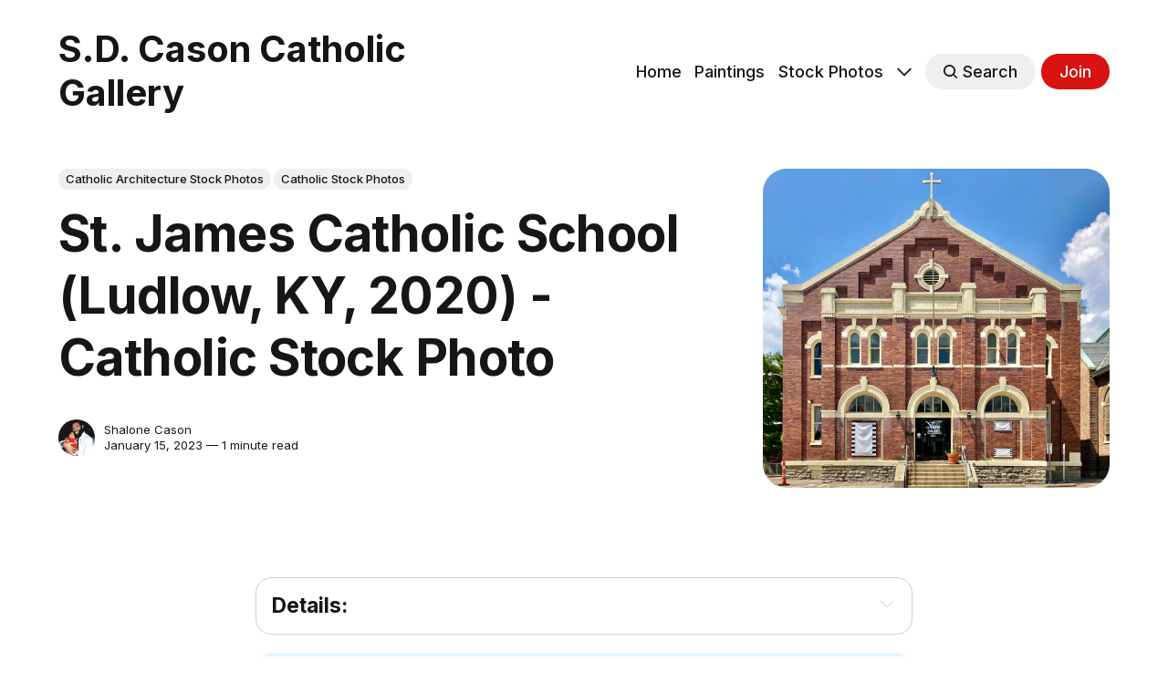

--- FILE ---
content_type: text/html; charset=utf-8
request_url: https://sdcason.com/st-james-catholic-school-ludlow-ky-catholic-stock-photo/
body_size: 10813
content:
<!DOCTYPE html>
<html lang="en" class="auto-dark-mode">
	<head>
		<meta charset="utf-8">
		<meta http-equiv="X-UA-Compatible" content="IE=edge">
		<title>St. James Catholic School (Ludlow, KY, 2020) - Catholic Stock Photo</title>
		<meta name="HandheldFriendly" content="True">
		<meta name="viewport" content="width=device-width, initial-scale=1">
		

<link rel="preconnect" href="https://fonts.googleapis.com"> 
<link rel="preconnect" href="https://fonts.gstatic.com" crossorigin>
<link rel="preload" as="style" href="https://fonts.googleapis.com/css2?family=Inter:wght@300;400;500;700&display=swap">
<link rel="stylesheet" href="https://fonts.googleapis.com/css2?family=Inter:wght@300;400;500;700&display=swap">













		<link rel="stylesheet" type="text/css" href="/assets/css/screen.css?v=c27e2b17da">
		<style>
:root {
	--font-family-one: 'Inter', sans-serif;
	--font-weight-one-light: 300;
	--font-weight-one-bold: 700;

	--font-family-two: 'Inter', sans-serif;
	--font-weight-two-bold: 700;

	--font-family-three: 'Inter', sans-serif;
	--font-weight-three-regular: 400;
	--font-weight-three-medium: 500;
	--font-weight-three-bold: 700;

	--letter-spacing: -.01em;
}
</style>

		<link rel="icon" href="https://sdcason.com/content/images/size/w256h256/2023/03/sdcason-gallery-logo-pink-bg-1.png" type="image/png">
    <link rel="canonical" href="https://sdcason.com/st-james-catholic-school-ludlow-ky-catholic-stock-photo/">
    <meta name="referrer" content="origin-when-cross-origin">
    
    <meta property="og:site_name" content="S.D. Cason Catholic Gallery">
    <meta property="og:type" content="article">
    <meta property="og:title" content="St. James Catholic School (Ludlow, KY, 2020) - Catholic Stock Photo">
    <meta property="og:description" content="Details:

St. James Catholic School is located at 304 Oak Street, Ludlow, KY 41016[5]. It is part of the Saints Boniface &amp; James Parish and is one of two Catholic elementary schools in Ludlow[4]. The school was founded in 1928 by Father Clement Bocklage, who believed that the school">
    <meta property="og:url" content="https://sdcason.com/st-james-catholic-school-ludlow-ky-catholic-stock-photo/">
    <meta property="og:image" content="https://sdcason.com/content/images/size/w1200/2023/01/50349804283_ea43e0acc9_o.jpg">
    <meta property="article:published_time" content="2023-01-15T16:47:00.000Z">
    <meta property="article:modified_time" content="2023-01-15T16:47:00.000Z">
    <meta property="article:tag" content="Catholic Architecture Stock Photos">
    <meta property="article:tag" content="Catholic Stock Photos">
    
    <meta name="twitter:card" content="summary_large_image">
    <meta name="twitter:title" content="St. James Catholic School (Ludlow, KY, 2020) - Catholic Stock Photo">
    <meta name="twitter:description" content="Details:

St. James Catholic School is located at 304 Oak Street, Ludlow, KY 41016[5]. It is part of the Saints Boniface &amp; James Parish and is one of two Catholic elementary schools in Ludlow[4]. The school was founded in 1928 by Father Clement Bocklage, who believed that the school">
    <meta name="twitter:url" content="https://sdcason.com/st-james-catholic-school-ludlow-ky-catholic-stock-photo/">
    <meta name="twitter:image" content="https://sdcason.com/content/images/size/w1200/2023/01/50349804283_ea43e0acc9_o.jpg">
    <meta name="twitter:label1" content="Written by">
    <meta name="twitter:data1" content="Shalone Cason">
    <meta name="twitter:label2" content="Filed under">
    <meta name="twitter:data2" content="Catholic Architecture Stock Photos, Catholic Stock Photos">
    <meta property="og:image:width" content="1200">
    <meta property="og:image:height" content="1106">
    
    <script type="application/ld+json">
{
    "@context": "https://schema.org",
    "@type": "Article",
    "publisher": {
        "@type": "Organization",
        "name": "S.D. Cason Catholic Gallery",
        "url": "https://sdcason.com/",
        "logo": {
            "@type": "ImageObject",
            "url": "https://sdcason.com/content/images/size/w256h256/2023/03/sdcason-gallery-logo-pink-bg-1.png",
            "width": 60,
            "height": 60
        }
    },
    "author": {
        "@type": "Person",
        "name": "Shalone Cason",
        "image": {
            "@type": "ImageObject",
            "url": "https://sdcason.com/content/images/2024/06/Scan2022-02-06_072430-1.jpeg",
            "width": 1075,
            "height": 1052
        },
        "url": "https://sdcason.com/author/shalone/",
        "sameAs": [
            "https://sdcason.com/top-sellers/"
        ]
    },
    "headline": "St. James Catholic School (Ludlow, KY, 2020) - Catholic Stock Photo",
    "url": "https://sdcason.com/st-james-catholic-school-ludlow-ky-catholic-stock-photo/",
    "datePublished": "2023-01-15T16:47:00.000Z",
    "dateModified": "2023-01-15T16:47:00.000Z",
    "image": {
        "@type": "ImageObject",
        "url": "https://sdcason.com/content/images/size/w1200/2023/01/50349804283_ea43e0acc9_o.jpg",
        "width": 1200,
        "height": 1106
    },
    "keywords": "Catholic Architecture Stock Photos, Catholic Stock Photos",
    "description": "Details:\n\nSt. James Catholic School is located at 304 Oak Street, Ludlow, KY 41016[5]. It is part of the Saints Boniface &amp; James Parish and is one of two Catholic elementary schools in Ludlow[4]. The school was founded in 1928 by Father Clement Bocklage, who believed that the school should be staffed by male religious and priests rather than women religious[4].\n\nSt. James School offers a strong commitment to the Catholic faith and draws students from St. James and Boniface Parishes in Ludlow as ",
    "mainEntityOfPage": "https://sdcason.com/st-james-catholic-school-ludlow-ky-catholic-stock-photo/"
}
    </script>

    <meta name="generator" content="Ghost 6.11">
    <link rel="alternate" type="application/rss+xml" title="S.D. Cason Catholic Gallery" href="https://sdcason.com/rss/">
    <script defer src="https://cdn.jsdelivr.net/ghost/portal@~2.56/umd/portal.min.js" data-i18n="true" data-ghost="https://sdcason.com/" data-key="c95b7b0b1d8774ed773da4ed82" data-api="https://sdcason.com/ghost/api/content/" data-locale="en" crossorigin="anonymous"></script><style id="gh-members-styles">.gh-post-upgrade-cta-content,
.gh-post-upgrade-cta {
    display: flex;
    flex-direction: column;
    align-items: center;
    font-family: -apple-system, BlinkMacSystemFont, 'Segoe UI', Roboto, Oxygen, Ubuntu, Cantarell, 'Open Sans', 'Helvetica Neue', sans-serif;
    text-align: center;
    width: 100%;
    color: #ffffff;
    font-size: 16px;
}

.gh-post-upgrade-cta-content {
    border-radius: 8px;
    padding: 40px 4vw;
}

.gh-post-upgrade-cta h2 {
    color: #ffffff;
    font-size: 28px;
    letter-spacing: -0.2px;
    margin: 0;
    padding: 0;
}

.gh-post-upgrade-cta p {
    margin: 20px 0 0;
    padding: 0;
}

.gh-post-upgrade-cta small {
    font-size: 16px;
    letter-spacing: -0.2px;
}

.gh-post-upgrade-cta a {
    color: #ffffff;
    cursor: pointer;
    font-weight: 500;
    box-shadow: none;
    text-decoration: underline;
}

.gh-post-upgrade-cta a:hover {
    color: #ffffff;
    opacity: 0.8;
    box-shadow: none;
    text-decoration: underline;
}

.gh-post-upgrade-cta a.gh-btn {
    display: block;
    background: #ffffff;
    text-decoration: none;
    margin: 28px 0 0;
    padding: 8px 18px;
    border-radius: 4px;
    font-size: 16px;
    font-weight: 600;
}

.gh-post-upgrade-cta a.gh-btn:hover {
    opacity: 0.92;
}</style><script async src="https://js.stripe.com/v3/"></script>
    <script defer src="https://cdn.jsdelivr.net/ghost/sodo-search@~1.8/umd/sodo-search.min.js" data-key="c95b7b0b1d8774ed773da4ed82" data-styles="https://cdn.jsdelivr.net/ghost/sodo-search@~1.8/umd/main.css" data-sodo-search="https://sdcason.com/" data-locale="en" crossorigin="anonymous"></script>
    
    <link href="https://sdcason.com/webmentions/receive/" rel="webmention">
    <script defer src="/public/cards.min.js?v=c27e2b17da"></script>
    <link rel="stylesheet" type="text/css" href="/public/cards.min.css?v=c27e2b17da">
    <script defer src="/public/member-attribution.min.js?v=c27e2b17da"></script>
    <script defer src="/public/ghost-stats.min.js?v=c27e2b17da" data-stringify-payload="false" data-datasource="analytics_events" data-storage="localStorage" data-host="https://sdcason.com/.ghost/analytics/api/v1/page_hit"  tb_site_uuid="167a062b-c9eb-47be-96ff-ece278fbda9c" tb_post_uuid="8571fcb5-061a-4a27-b415-0da425650bd8" tb_post_type="post" tb_member_uuid="undefined" tb_member_status="undefined"></script><style>:root {--ghost-accent-color: #d91212;}</style>
    <!-- Global site tag (gtag.js) - Google Analytics -->
<script async src="https://www.googletagmanager.com/gtag/js?id=UA-79854075-5"></script>
<script>
  window.dataLayer = window.dataLayer || [];
  function gtag(){dataLayer.push(arguments);}
  gtag('js', new Date());

  gtag('config', 'UA-79854075-5');
</script>

<link rel="stylesheet" href="https://cdnjs.cloudflare.com/ajax/libs/tocbot/4.10.0/tocbot.css" />


<style>
    .navigation-section{
        display: ;
    }
</style>
<style>
.kg-audio-card {
  min-height: 26px
    }
    .kg-audio-thumbnail {
    display: none;
    }
   .kg-audio-title {
       display: none;
    }
</style>
<style>
  .button-holder {
    display: grid;
  grid-template-columns: repeat(auto-fill, minmax(150px, 1fr));
  grid-gap: 5px;
  }
  .button-holder .kg-button-card {width: auto; padding-right: 16px; box-sizing: border-box;}
</style>
	</head>
	<body class="post-template tag-catholic-architecture-stock-photos tag-catholic-stock-photos global-accent-color-buttons">
		<div class="global-wrap">
			<div class="global-content">
				<header class="header-section">
	<div class="header-wrap global-padding">
		<div class="header-logo"><a href="https://sdcason.com" class="is-title">S.D. Cason Catholic Gallery</a>
</div>
		<div class="header-nav is-button-accent-color">
			<span class="header-search search-open is-mobile"><svg role="img" viewBox="0 0 24 24" xmlns="http://www.w3.org/2000/svg"><path d="m16.822 18.813 4.798 4.799c.262.248.61.388.972.388.772-.001 1.407-.637 1.407-1.409 0-.361-.139-.709-.387-.971l-4.799-4.797c3.132-4.108 2.822-10.005-.928-13.756l-.007-.007-.278-.278a.6985.6985 0 0 0-.13-.107C13.36-1.017 7.021-.888 3.066 3.067c-4.088 4.089-4.088 10.729 0 14.816 3.752 3.752 9.65 4.063 13.756.93Zm-.965-13.719c2.95 2.953 2.95 7.81 0 10.763-2.953 2.949-7.809 2.949-10.762 0-2.951-2.953-2.951-7.81 0-10.763 2.953-2.95 7.809-2.95 10.762 0Z"/></svg></span>
			<input id="toggle" class="header-checkbox" type="checkbox">
			<label class="header-toggle" for="toggle">
				<span>
					<span class="bar"></span>
					<span class="bar"></span>
					<span class="bar"></span>
				</span>
			</label>
		<nav>
<ul>
	<li><a href="https://sdcason.com/">Home</a></li>
	<li><a href="https://sdcason.com/tag/public-domain-paintings/">Paintings</a></li>
	<li><a href="https://sdcason.com/tag/catholic-stock-photos/">Stock Photos</a></li>
	<li class="is-dropdown">
		<span><svg role="img" viewBox="0 0 24 24" xmlns="http://www.w3.org/2000/svg"><path d="m11.974 18.908.019.002.025.001c.085 0 .166-.034.226-.094L23.906 7.155A.32.32 0 0 0 24 6.928c0-.085-.034-.166-.094-.227l-1.519-1.518a.3217.3217 0 0 0-.454 0l-9.94 9.94-9.927-9.926a.3218.3218 0 0 0-.227-.094c-.085 0-.167.034-.227.094L.094 6.716a.3217.3217 0 0 0 0 .454l11.647 11.647c.06.06.142.094.227.094l.006-.003Z"/></svg></span>
		<ul>
			<li><a href="https://sdcason.com/tag/coloring-pages/">Coloring Pages</a></li>
			<li><a href="https://sdcason.com/categories/">Categories</a></li>
			<li><a href="https://sdcason.com/donate/">Donate</a></li>
			<li><a href="https://sdcason.com/about/">About</a></li>
			<li><a href="https://tawk.to/sdcason">Contact</a></li>
			<li><a href="https://courses.sdcason.com/">Catholic Courses</a></li>
			<li><a href="https://kids.sdcason.com/">Kids App</a></li>
			<li><a href="https://sdcason.com/faq/">FAQs</a></li>
			<li><a href="https://sdcason.com/copyright/">Copyright</a></li>
		</ul>
	</li>
	<li class="header-search search-open is-desktop global-button"><span><svg role="img" viewBox="0 0 24 24" xmlns="http://www.w3.org/2000/svg"><path d="m16.822 18.813 4.798 4.799c.262.248.61.388.972.388.772-.001 1.407-.637 1.407-1.409 0-.361-.139-.709-.387-.971l-4.799-4.797c3.132-4.108 2.822-10.005-.928-13.756l-.007-.007-.278-.278a.6985.6985 0 0 0-.13-.107C13.36-1.017 7.021-.888 3.066 3.067c-4.088 4.089-4.088 10.729 0 14.816 3.752 3.752 9.65 4.063 13.756.93Zm-.965-13.719c2.95 2.953 2.95 7.81 0 10.763-2.953 2.949-7.809 2.949-10.762 0-2.951-2.953-2.951-7.81 0-10.763 2.953-2.95 7.809-2.95 10.762 0Z"/></svg>Search</span></li>
	<li class="signup"><a href="https://sdcason.com/signup/" class="global-button">Join</a></li>
</ul>
</nav>
	</div>
</div>
</header>				<main class="global-main">
					<progress class="post-progress"></progress>
<article class="post-section">
	<div class="post-header">
	<div class="post-header-wrap global-padding">
		<div class="post-header-container">
			<div class="post-header-content">
				<div>
					<div class="post-tags global-tags"><a href="/tag/catholic-architecture-stock-photos/">Catholic Architecture Stock Photos</a><a href="/tag/catholic-stock-photos/">Catholic Stock Photos</a></div>
					<h1 class="post-title global-title">St. James Catholic School (Ludlow, KY, 2020) - Catholic Stock Photo</h1>
				</div>
				<div class="post-meta">
					<div class="post-authors global-authors">
						<div>
							<div class="post-item-author global-item-author is-image global-image">
								<a href="/author/shalone/" class="global-link" title="Shalone Cason"></a>
								<img src="/content/images/size/w300/2024/06/Scan2022-02-06_072430-1.jpeg" loading="lazy" alt="Shalone Cason">							</div>
						</div>
					</div>
					<div class="post-meta-content">
						<a href="/author/shalone/">Shalone Cason</a>
						<time datetime="2023-01-15">January 15, 2023 — 1 minute read</time>
					</div>
				</div>
			</div>
			<div class="post-header-image">
				<figure>
					<div class="global-image global-image-orientation global-radius is-natural">
						<img srcset="/content/images/size/w300/2023/01/50349804283_ea43e0acc9_o.jpg 300w, 
			 /content/images/size/w600/2023/01/50349804283_ea43e0acc9_o.jpg 600w,
			 /content/images/size/w1200/2023/01/50349804283_ea43e0acc9_o.jpg 1200w"
	 sizes="(max-width:480px) 300px, (max-width:768px) 600px, 1200px"
	 src="/content/images/size/w1200/2023/01/50349804283_ea43e0acc9_o.jpg"
	 alt="St. James Catholic School (Ludlow, KY, 2020) - Catholic Stock Photo">
					</div>
				</figure>
			</div>
		</div>
	</div>
</div>	<div class="post-content global-padding">
		<div class="kg-card kg-toggle-card" data-kg-toggle-state="close"><div class="kg-toggle-heading"><h4 class="kg-toggle-heading-text">Details:</h4><button class="kg-toggle-card-icon"><svg id="Regular" xmlns="http://www.w3.org/2000/svg" viewBox="0 0 24 24"><path class="cls-1" d="M23.25,7.311,12.53,18.03a.749.749,0,0,1-1.06,0L.75,7.311"/></svg></button></div><div class="kg-toggle-content"><p>St. James Catholic School is located at 304 Oak Street, Ludlow, KY 41016<sup><a href="https://www.mapquest.com/us/kentucky/saint-boniface-james-church-22543068?ref=sdcason.com" rel="noopener noreferrer">[5]</a></sup>. It is part of the Saints Boniface &amp; James Parish and is one of two Catholic elementary schools in Ludlow<sup><a href="https://www.nkytribune.com/2018/03/our-rich-history-remembering-one-of-nkys-forgotten-high-schools-st-james-ludlow?ref=sdcason.com" rel="noopener noreferrer">[4]</a></sup>. The school was founded in 1928 by Father Clement Bocklage, who believed that the school should be staffed by male religious and priests rather than women religious<sup><a href="https://www.nkytribune.com/2018/03/our-rich-history-remembering-one-of-nkys-forgotten-high-schools-st-james-ludlow?ref=sdcason.com" rel="noopener noreferrer">[4]</a></sup>.</p><p>St. James School offers a strong commitment to the Catholic faith and draws students from St. James and Boniface Parishes in Ludlow as well as St. Ann, Mother of God, St. Aloysius and St. Patrick Parishes in Covington<sup><a href="https://stjameswo.org/?ref=sdcason.com" rel="noopener noreferrer">[3]</a></sup><sup><a href="https://www.nkytribune.com/2018/03/our-rich-history-remembering-one-of-nkys-forgotten-high-schools-st-james-ludlow?ref=sdcason.com" rel="noopener noreferrer">[4]</a></sup>. It is also affiliated with Covington Catholic High School and Notre Dame Academy<sup><a href="https://www.bonifaceandjames.org/?ref=sdcason.com" rel="noopener noreferrer">[1]</a></sup>.</p></div></div><div class="kg-card kg-callout-card kg-callout-card-blue"><div class="kg-callout-emoji">🙏🏽</div><div class="kg-callout-text">This image by <a href="https://flickr.com/photos/warrenlemay/?ref=sdcason.com">Warren LeMay</a> is in the public domain.</div></div>
        <div class="kg-card kg-file-card kg-file-card-medium">
            <a class="kg-file-card-container" href="https://sdcason.com/content/files/2023/01/50349804283_ea43e0acc9_o.jpg" title="Download" download>
                <div class="kg-file-card-contents">
                    <div class="kg-file-card-title">Free Download</div>
                    
                    <div class="kg-file-card-metadata">
                        <div class="kg-file-card-filename">50349804283_ea43e0acc9_o.jpg</div>
                        <div class="kg-file-card-filesize">4 MB</div>
                    </div>
                </div>
                <div class="kg-file-card-icon">
                    <svg xmlns="http://www.w3.org/2000/svg" viewBox="0 0 24 24"><defs><style>.a{fill:none;stroke:currentColor;stroke-linecap:round;stroke-linejoin:round;stroke-width:1.5px;}</style></defs><title>download-circle</title><polyline class="a" points="8.25 14.25 12 18 15.75 14.25"/><line class="a" x1="12" y1="6.75" x2="12" y2="18"/><circle class="a" cx="12" cy="12" r="11.25"/></svg>
                </div>
            </a>
        </div>
        <figure class="kg-card kg-image-card"><img src="https://sdcason.com/content/images/2023/01/50349804283_ea43e0acc9_o-1.jpg" class="kg-image" alt loading="lazy" width="2000" height="1843" srcset="https://sdcason.com/content/images/size/w600/2023/01/50349804283_ea43e0acc9_o-1.jpg 600w, https://sdcason.com/content/images/size/w1000/2023/01/50349804283_ea43e0acc9_o-1.jpg 1000w, https://sdcason.com/content/images/size/w1600/2023/01/50349804283_ea43e0acc9_o-1.jpg 1600w, https://sdcason.com/content/images/size/w2400/2023/01/50349804283_ea43e0acc9_o-1.jpg 2400w" sizes="(min-width: 720px) 720px"></figure><!--kg-card-begin: html--><center><h2>Please <a href="#/portal/signup"> Subscribe </a> or <a href="https://sdcason.com/donate"> Donate</a> to Help Keep This Site Free!</h2></center><!--kg-card-end: html--><p></p>
		<div class="post-share-section">
	<small>Share this post</small>
	<div class="post-share-wrap">
		<a href="https://twitter.com/intent/tweet?text=St.%20James%20Catholic%20School%20(Ludlow%2C%20KY%2C%202020)%20-%20Catholic%20Stock%20Photo&amp;url=https://sdcason.com/st-james-catholic-school-ludlow-ky-catholic-stock-photo/" target="_blank" rel="noopener" aria-label="Share on Twitter"><svg role="img" viewBox="0 0 24 24" xmlns="http://www.w3.org/2000/svg"><path d="M23.954 4.569c-.885.389-1.83.654-2.825.775 1.014-.611 1.794-1.574 2.163-2.723-.951.555-2.005.959-3.127 1.184-.896-.959-2.173-1.559-3.591-1.559-2.717 0-4.92 2.203-4.92 4.917 0 .39.045.765.127 1.124C7.691 8.094 4.066 6.13 1.64 3.161c-.427.722-.666 1.561-.666 2.475 0 1.71.87 3.213 2.188 4.096-.807-.026-1.566-.248-2.228-.616v.061c0 2.385 1.693 4.374 3.946 4.827-.413.111-.849.171-1.296.171-.314 0-.615-.03-.916-.086.631 1.953 2.445 3.377 4.604 3.417-1.68 1.319-3.809 2.105-6.102 2.105-.39 0-.779-.023-1.17-.067 2.189 1.394 4.768 2.209 7.557 2.209 9.054 0 13.999-7.496 13.999-13.986 0-.209 0-.42-.015-.63.961-.689 1.8-1.56 2.46-2.548l-.047-.02z"/></svg></a>
		<a href="https://www.facebook.com/sharer/sharer.php?u=https://sdcason.com/st-james-catholic-school-ludlow-ky-catholic-stock-photo/" target="_blank" rel="noopener" aria-label="Share on Facebook"><svg role="img" viewBox="0 0 24 24" xmlns="http://www.w3.org/2000/svg"><path d="M23.9981 11.9991C23.9981 5.37216 18.626 0 11.9991 0C5.37216 0 0 5.37216 0 11.9991C0 17.9882 4.38789 22.9522 10.1242 23.8524V15.4676H7.07758V11.9991H10.1242V9.35553C10.1242 6.34826 11.9156 4.68714 14.6564 4.68714C15.9692 4.68714 17.3424 4.92149 17.3424 4.92149V7.87439H15.8294C14.3388 7.87439 13.8739 8.79933 13.8739 9.74824V11.9991H17.2018L16.6698 15.4676H13.8739V23.8524C19.6103 22.9522 23.9981 17.9882 23.9981 11.9991Z"/></svg></a>
		<a href="https://www.linkedin.com/shareArticle?mini=true&amp;title=St.%20James%20Catholic%20School%20(Ludlow%2C%20KY%2C%202020)%20-%20Catholic%20Stock%20Photo&amp;url=https://sdcason.com/st-james-catholic-school-ludlow-ky-catholic-stock-photo/" target="_blank" rel="noopener" aria-label="Share on Linkedin"><svg role="img" viewBox="0 0 24 24" xmlns="http://www.w3.org/2000/svg"><path d="M20.447 20.452h-3.554v-5.569c0-1.328-.027-3.037-1.852-3.037-1.853 0-2.136 1.445-2.136 2.939v5.667H9.351V9h3.414v1.561h.046c.477-.9 1.637-1.85 3.37-1.85 3.601 0 4.267 2.37 4.267 5.455v6.286zM5.337 7.433c-1.144 0-2.063-.926-2.063-2.065 0-1.138.92-2.063 2.063-2.063 1.14 0 2.064.925 2.064 2.063 0 1.139-.925 2.065-2.064 2.065zm1.782 13.019H3.555V9h3.564v11.452zM22.225 0H1.771C.792 0 0 .774 0 1.729v20.542C0 23.227.792 24 1.771 24h20.451C23.2 24 24 23.227 24 22.271V1.729C24 .774 23.2 0 22.222 0h.003z"/></svg></a>
		<a href="javascript:" class="post-share-link" id="copy" data-clipboard-target="#copy-link" aria-label="Copy link"><svg role="img" viewBox="0 0 33 24" xmlns="http://www.w3.org/2000/svg"><path d="M27.3999996,13.4004128 L21.7999996,13.4004128 L21.7999996,19 L18.9999996,19 L18.9999996,13.4004128 L13.3999996,13.4004128 L13.3999996,10.6006192 L18.9999996,10.6006192 L18.9999996,5 L21.7999996,5 L21.7999996,10.6006192 L27.3999996,10.6006192 L27.3999996,13.4004128 Z M12,20.87 C7.101,20.87 3.13,16.898 3.13,12 C3.13,7.102 7.101,3.13 12,3.13 C12.091,3.13 12.181,3.139 12.272,3.142 C9.866,5.336 8.347,8.487 8.347,12 C8.347,15.512 9.866,18.662 12.271,20.857 C12.18,20.859 12.091,20.87 12,20.87 Z M20.347,0 C18.882,0 17.484,0.276 16.186,0.756 C14.882,0.271 13.473,0 12,0 C5.372,0 0,5.373 0,12 C0,18.628 5.372,24 12,24 C13.471,24 14.878,23.726 16.181,23.242 C17.481,23.724 18.88,24 20.347,24 C26.975,24 32.347,18.628 32.347,12 C32.347,5.373 26.975,0 20.347,0 Z"/></svg></a>
		<small class="share-link-info global-alert">The link has been copied!</small>
	</div>
	<input type="text" value="https://sdcason.com/st-james-catholic-school-ludlow-ky-catholic-stock-photo/" id="copy-link" aria-label="Copy link input">
</div>	</div>
</article>
<aside class="navigation-section global-padding">
	<div class="navigation-wrap">
		<a href="/diptych-with-the-coronation-of-the-virgin-and-the-last-judgment-1260-1270-french-catholic-stock-photo/" class="navigation-next">
			<div class="navigation-image global-image global-radius">
				<img src="/content/images/size/w300/2023/01/LC-1970_324_7ab.jpg" loading="lazy" alt="">			</div>
			<div class="navigation-content">
				<small>Newer post</small>
				<br>
				<h3>Diptych with the Coronation of the Virgin and the Last Judgment (1260–1270, French) - Catholic Stock Photo</h3>
			</div>
		</a>
		<a href="/holy-trinity-ukrainian-catholic-church-silver-spring-maryland-2015-eastern-catholic-stock-photo/" class="navigation-prev">
			<div class="navigation-content ">
				<small>Older post</small>
				<br>
				<h3>Holy Trinity Ukrainian Catholic Church (Silver Spring, Maryland, 2015) - Eastern Catholic Stock Photo</h3>
			</div>
			<div class="navigation-image global-image global-radius">
				<img src="/content/images/size/w300/2023/01/Holy_Trinity_Ukrainian_Catholic_Church_18.jpg" loading="lazy" alt="">			</div>
		</a>
	</div>
</aside><div class="comments-section global-padding">
</div>
		<div class="special-section global-padding">
	<div class="special-subtitle global-subtitle">
		<small class="global-subtitle-title">You might <span>also like</span></small>
	</div>
	<div class="special-wrap">
		<article class="item is-special is-image">
	<div class="item-image global-image global-image-orientation global-radius">
		
		<a href="/exposition-of-the-blessed-sacrament-during-benediction-2025-by-shalone-cason-public-domain-catholic-stock-photo/" alt="link: Exposition of the Blessed Sacrament during Benediction (2025) by Shalone Cason - Public Domain Catholic Stock Photo">
			<img srcset="/content/images/size/w300/2025/02/20250215_132511_Original.jpeg 300w, 
			 /content/images/size/w600/2025/02/20250215_132511_Original.jpeg 600w"
	 sizes="(max-width:480px) 300px, 600px"
	 src="/content/images/size/w600/2025/02/20250215_132511_Original.jpeg"
	 loading="lazy"
	 alt="">
		</a>
		<div class="item-authors global-authors">
			<div>
				<div class="item-author global-item-author is-image global-image">
					<a href="/author/shalone/" class="global-link" title="Shalone Cason"></a>
					<img src="/content/images/size/w300/2024/06/Scan2022-02-06_072430-1.jpeg" loading="lazy" alt="Shalone Cason">				</div>
			</div>
		</div>
	</div>
	<div class="item-content">
		<h2 class="item-title"><a href="/exposition-of-the-blessed-sacrament-during-benediction-2025-by-shalone-cason-public-domain-catholic-stock-photo/">Exposition of the Blessed Sacrament during Benediction (2025) by Shalone Cason - Public Domain Catholic Stock Photo</a></h2>
	</div>
</article>		<article class="item is-special is-image">
	<div class="item-image global-image global-image-orientation global-radius">
		
		<a href="/interior-of-parish-church-of-st-kilian-in-wartberg-an-der-krems-austria-2024-catholic-stock-photo/" alt="link: Interior of Parish Church of St. Kilian in Wartberg an der Krems, Austria (2024) - Catholic Stock Photo">
			<img srcset="/content/images/size/w300/2024/12/Wartberg_an_der_Krems_Pfarrkirche_hl._Kilian_interior-5073.jpg 300w, 
			 /content/images/size/w600/2024/12/Wartberg_an_der_Krems_Pfarrkirche_hl._Kilian_interior-5073.jpg 600w"
	 sizes="(max-width:480px) 300px, 600px"
	 src="/content/images/size/w600/2024/12/Wartberg_an_der_Krems_Pfarrkirche_hl._Kilian_interior-5073.jpg"
	 loading="lazy"
	 alt="">
		</a>
		<div class="item-authors global-authors">
			<div>
				<div class="item-author global-item-author is-image global-image">
					<a href="/author/shalone/" class="global-link" title="Shalone Cason"></a>
					<img src="/content/images/size/w300/2024/06/Scan2022-02-06_072430-1.jpeg" loading="lazy" alt="Shalone Cason">				</div>
			</div>
		</div>
	</div>
	<div class="item-content">
		<h2 class="item-title"><a href="/interior-of-parish-church-of-st-kilian-in-wartberg-an-der-krems-austria-2024-catholic-stock-photo/">Interior of Parish Church of St. Kilian in Wartberg an der Krems, Austria (2024) - Catholic Stock Photo</a></h2>
	</div>
</article>		<article class="item is-special is-image">
	<div class="item-image global-image global-image-orientation global-radius">
		
		<a href="/advent-decorations-at-stadtpfarrkirche-graz-city-parish-church-austria-catholic-stock-photo/" alt="link: Advent Decorations at Stadtpfarrkirche (Graz City Parish Church, Austria) - Catholic Stock Photo">
			<img srcset="/content/images/size/w300/2024/11/Graz_Stadtpfarrkirche_Advent_2019-5179.jpg 300w, 
			 /content/images/size/w600/2024/11/Graz_Stadtpfarrkirche_Advent_2019-5179.jpg 600w"
	 sizes="(max-width:480px) 300px, 600px"
	 src="/content/images/size/w600/2024/11/Graz_Stadtpfarrkirche_Advent_2019-5179.jpg"
	 loading="lazy"
	 alt="">
		</a>
		<div class="item-authors global-authors">
			<div>
				<div class="item-author global-item-author is-image global-image">
					<a href="/author/shalone/" class="global-link" title="Shalone Cason"></a>
					<img src="/content/images/size/w300/2024/06/Scan2022-02-06_072430-1.jpeg" loading="lazy" alt="Shalone Cason">				</div>
			</div>
		</div>
	</div>
	<div class="item-content">
		<h2 class="item-title"><a href="/advent-decorations-at-stadtpfarrkirche-graz-city-parish-church-austria-catholic-stock-photo/">Advent Decorations at Stadtpfarrkirche (Graz City Parish Church, Austria) - Catholic Stock Photo</a></h2>
	</div>
</article>		<article class="item is-special is-image">
	<div class="item-image global-image global-image-orientation global-radius">
		
		<a href="/church-st-thomas-in-mosul-iraq-catholic-stock-photo/" alt="link: Church St. Thomas in Mosul, Iraq (2021) - Catholic Stock Photo">
			<img srcset="/content/images/size/w300/2024/06/Church_St._Thomas_in_Mosul.jpg 300w, 
			 /content/images/size/w600/2024/06/Church_St._Thomas_in_Mosul.jpg 600w"
	 sizes="(max-width:480px) 300px, 600px"
	 src="/content/images/size/w600/2024/06/Church_St._Thomas_in_Mosul.jpg"
	 loading="lazy"
	 alt="">
		</a>
		<div class="item-authors global-authors">
			<div>
				<div class="item-author global-item-author is-image global-image">
					<a href="/author/shalone/" class="global-link" title="Shalone Cason"></a>
					<img src="/content/images/size/w300/2024/06/Scan2022-02-06_072430-1.jpeg" loading="lazy" alt="Shalone Cason">				</div>
			</div>
		</div>
	</div>
	<div class="item-content">
		<h2 class="item-title"><a href="/church-st-thomas-in-mosul-iraq-catholic-stock-photo/">Church St. Thomas in Mosul, Iraq (2021) - Catholic Stock Photo</a></h2>
	</div>
</article>		<article class="item is-special is-image">
	<div class="item-image global-image global-image-orientation global-radius">
		
		<a href="/our-lady-of-perpetual-help-byzantine-catholic-church-virginia-beach-va-2024-catholic-stock-photo/" alt="link: Dome of Our Lady of Perpetual Help, Byzantine Catholic Church at Dawn (Virginia Beach, VA, 2024) - Catholic Stock Photo">
			<img srcset="/content/images/size/w300/2024/04/DSCF0859.JPG 300w, 
			 /content/images/size/w600/2024/04/DSCF0859.JPG 600w"
	 sizes="(max-width:480px) 300px, 600px"
	 src="/content/images/size/w600/2024/04/DSCF0859.JPG"
	 loading="lazy"
	 alt="">
		</a>
		<div class="item-authors global-authors">
			<div>
				<div class="item-author global-item-author is-image global-image">
					<a href="/author/shalone/" class="global-link" title="Shalone Cason"></a>
					<img src="/content/images/size/w300/2024/06/Scan2022-02-06_072430-1.jpeg" loading="lazy" alt="Shalone Cason">				</div>
			</div>
		</div>
	</div>
	<div class="item-content">
		<h2 class="item-title"><a href="/our-lady-of-perpetual-help-byzantine-catholic-church-virginia-beach-va-2024-catholic-stock-photo/">Dome of Our Lady of Perpetual Help, Byzantine Catholic Church at Dawn (Virginia Beach, VA, 2024) - Catholic Stock Photo</a></h2>
	</div>
</article>		<article class="item is-special is-image">
	<div class="item-image global-image global-image-orientation global-radius">
		
		<a href="/our-lady-of-atonement-philippines-2009-by-lendl-peralta-catholic-stock-photo/" alt="link: Our Lady of Atonement Cathedral (Philippines, 2009) by Lendl Peralta - Catholic Stock Photo">
			<img srcset="/content/images/size/w300/2024/03/4095339928_8122c9ce57.jpg 300w, 
			 /content/images/size/w600/2024/03/4095339928_8122c9ce57.jpg 600w"
	 sizes="(max-width:480px) 300px, 600px"
	 src="/content/images/size/w600/2024/03/4095339928_8122c9ce57.jpg"
	 loading="lazy"
	 alt="">
		</a>
		<div class="item-authors global-authors">
			<div>
				<div class="item-author global-item-author is-image global-image">
					<a href="/author/shalone/" class="global-link" title="Shalone Cason"></a>
					<img src="/content/images/size/w300/2024/06/Scan2022-02-06_072430-1.jpeg" loading="lazy" alt="Shalone Cason">				</div>
			</div>
		</div>
	</div>
	<div class="item-content">
		<h2 class="item-title"><a href="/our-lady-of-atonement-philippines-2009-by-lendl-peralta-catholic-stock-photo/">Our Lady of Atonement Cathedral (Philippines, 2009) by Lendl Peralta - Catholic Stock Photo</a></h2>
	</div>
</article>	</div>
</div>
				</main>
				<footer class="footer-section global-footer">
	<div class="footer-wrap global-padding">
		<div class="footer-subscribe">
<h3 class="global-title">Subscribe to <span>new posts</span></h3>
	<div class="subscribe-section">
		<div class="subscribe-wrap">
			<form data-members-form="subscribe" class="subscribe-form" data-members-autoredirect="false">
				<input data-members-email type="email" placeholder="Your email address" aria-label="Your email address" required>
				<button class="global-button" type="submit">Subscribe</button>
			</form>
			<div class="subscribe-alert">
				<small class="alert-loading global-alert">Processing your application</small>
				<small class="alert-success global-alert">Please check your inbox and click the link to confirm your subscription.</small>
				<small class="alert-error global-alert">There was an error sending the email</small>
			</div>
		</div>
	</div>
</div>
		<div class="footer-container">
			<div class="footer-content">
				<div class="footer-logo">
					<a href="https://sdcason.com" class="is-title">S.D. Cason Catholic Gallery</a>
				</div>
				<p class="footer-description">A place where Catholic public domain paintings, stock photos, and coloring pages are stored, categorized, and made searchable.</p>
			</div>
			<div class="footer-nav">
				<div class="footer-nav-column is-social">
					<small>Social</small>
					<ul>
						

					</ul>
				</div>
				




<div class="footer-nav-column">
	<small>Links</small>
	<ul>
		<li><a href="https://sdcason.com/donate/">DONATE</a></li>
		<li><a href="https://sdcason.com/top-sellers/">Our Books</a></li>
		<li><a href="https://sdcason.com/tag/public-domain-paintings/">Catholic Images</a></li>
		<li><a href="https://kids.sdcason.com/">Kids Content</a></li>
		<li><a href="https://courses.sdcason.com/">Catholic Courses</a></li>
	</ul>
</div>



			</div>
			<div class="footer-copyright">
				&copy; <a href="https://sdcason.com">S.D. Cason Catholic Gallery</a> 2026.
				Published with <a href="https://ghost.org" target="_blank" rel="noopener noreferrer">Ghost</a> and <a href="https://fueko.net" target="_blank" rel="noopener">Basho</a>.
			</div>
		</div>
	</div>
</footer>			</div>
		</div>
		<div id="notifications" class="global-notification">
	<div class="subscribe">You’ve successfully subscribed to S.D. Cason Catholic Gallery</div>
	<div class="signin">Welcome back! You’ve successfully signed in.</div>
	<div class="signup">Great! You’ve successfully signed up.</div>
	<div class="update-email">Success! Your email is updated.</div>
	<div class="expired">Your link has expired</div>
	<div class="checkout-success">Success! Check your email for magic link to sign-in.</div>
</div>
		<div class="search-section">
	<div class="search-wrap">
		<div class="search-content">
			<form class="search-form" onsubmit="return false">
				<input class="search-input" type="text" placeholder="Search">
				<div class="search-meta">
					<span class="search-info">Please enter at least 3 characters</span>
					<span class="search-counter is-hide">
						<span class="search-counter-results">0</span>
						Results for your search
					</span>
				</div>
				<span class="search-close"><svg role="img" viewBox="0 0 24 24" xmlns="http://www.w3.org/2000/svg"><path d="M11.997 10.846L1.369.219 1.363.214A.814.814 0 00.818.005.821.821 0 000 .822c0 .201.074.395.208.545l.006.006L10.842 12 .214 22.626l-.006.006a.822.822 0 00-.208.546c0 .447.37.817.818.817a.814.814 0 00.551-.215l10.628-10.627 10.628 10.628.005.005a.816.816 0 001.368-.603.816.816 0 00-.213-.552l-.006-.005L13.151 12l10.63-10.627c.003 0 .004-.003.006-.005A.82.82 0 0024 .817a.817.817 0 00-1.37-.602l-.004.004-10.63 10.627z"/></svg></span>
			</form>
			<div class="search-results global-image"></div>
		</div>
	</div>
	<div class="search-overlay"></div>
</div>
		<script src="/assets/js/global.js?v=c27e2b17da"></script>
		<script src="/assets/js/post.js?v=c27e2b17da"></script>
		<script>
!function(){"use strict";const p=new URLSearchParams(window.location.search),isAction=p.has("action"),isStripe=p.has("stripe"),success=p.get("success"),action=p.get("action"),stripe=p.get("stripe"),n=document.getElementById("notifications"),a="is-subscribe",b="is-signin",c="is-signup",f="is-update-email",d="is-expired",e="is-checkout-success";p&&(isAction&&(action=="subscribe"&&success=="true"&&n.classList.add(a),action=="signup-paid"&&success=="true"&&n.classList.add(a),action=="signin"&&success=="true"&&n.classList.add(b),action=="signup"&&success=="true"&&n.classList.add(c),action=="updateEmail"&&success=="true"&&n.classList.add(f),success=="false"&&n.classList.add(d)),isStripe&&stripe=="success"&&n.classList.add(e),(isAction||isStripe)&&setTimeout(function(){window.history.replaceState(null,null,window.location.pathname),n.classList.remove(a,b,c,d,e,f)},5000))}();
</script>

<script>
const options = {
	api:'https://sdcason.com/ghost/api/content/posts/?key='+"f3d1eab8b4773df316c5f86769"+'&limit=all&fields=url,title,feature_image,published_at,custom_excerpt,visibility,html',
	threshold: 0.1,
	ignoreLocation: true,
	keys: ['title','custom_excerpt','html'],
	images: true,
	limit: 14
}
</script>

		<script src="https://cdn.jsdelivr.net/gh/gmfmi/searchinghost-easy@latest/dist/searchinghost-easy-basic.js"></script>
<script>
    new SearchinGhostEasy({
        contentApiKey: '4119977cafcfb28f04b14ceffb'
    });
</script>

<script src="https://cdnjs.cloudflare.com/ajax/libs/tocbot/4.10.0/tocbot.min.js"></script>
<script>
    tocbot.init({
        tocSelector: '.toc',
        contentSelector: '.post-content',
        hasInnerContainers: true
    });
</script>
	</body>
</html>